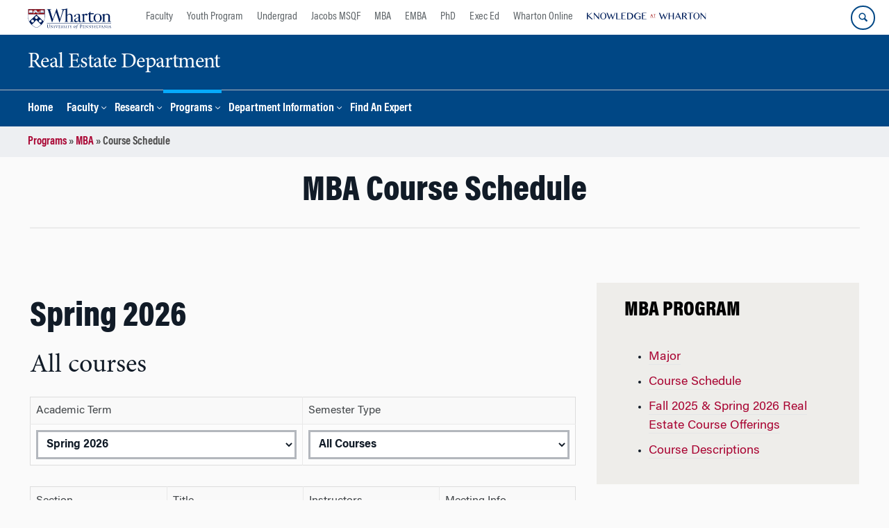

--- FILE ---
content_type: text/html; charset=UTF-8
request_url: https://real-estate.wharton.upenn.edu/programs/mba/course-schedule/
body_size: 13876
content:
<!DOCTYPE html>
<!--[if IE 8 ]>
	<html class="no-js ie8" lang="en-US">
<![endif]-->
<!--[if IE 9 ]>
	<html class="no-js ie9" lang="en-US">
<![endif]-->
<!--[if gt IE 9]><!-->
<html lang="en-US"><!--<![endif]-->
	<head>
		    <!-- Google Tag Manager - The Wharton School-->
    <script>(function(w,d,s,l,i){w[l]=w[l]||[];w[l].push({'gtm.start':
    new Date().getTime(),event:'gtm.js'});var f=d.getElementsByTagName(s)[0],
    j=d.createElement(s),dl=l!='dataLayer'?'&l='+l:'';j.async=true;j.src=
    'https://www.googletagmanager.com/gtm.js?id='+i+dl;f.parentNode.insertBefore(j,f);
    })(window,document,'script','dataLayer','GTM-MZQZFC4');</script>
    <!-- End Google Tag Manager -->
    <!-- Google Tag Manager - Executive Education-->
            		<meta charset="UTF-8">
		<meta http-equiv="X-UA-Compatible" content="IE=edge">
		<meta name="viewport" content="width=device-width, initial-scale=1">
		<link rel="profile" href="http://gmpg.org/xfn/11">
		<link rel="pingback" href="https://real-estate.wharton.upenn.edu/xmlrpc.php">
		<link rel="icon" type="image/x-icon" href="https://real-estate.wharton.upenn.edu/wp-content/plugins/martech-chupacabra/includes/images/favicon.ico" /><link rel="apple-touch-icon" sizes="180x180" href="https://real-estate.wharton.upenn.edu/wp-content/plugins/martech-chupacabra/includes/images/apple-touch-icon.png" /><link rel="mask-icon" color="#004785" href="https://real-estate.wharton.upenn.edu/wp-content/plugins/martech-chupacabra/includes/images/penn-logo-mask.svg" /><script type="text/javascript">window.ajaxurl = "https://real-estate.wharton.upenn.edu/wp-admin/admin-ajax.php"</script>
		<meta name='robots' content='index, follow, max-image-preview:large, max-snippet:-1, max-video-preview:-1' />
	<style>img:is([sizes="auto" i], [sizes^="auto," i]) { contain-intrinsic-size: 3000px 1500px }</style>
	
		
	<!-- This site is optimized with the Yoast SEO Premium plugin v26.0 (Yoast SEO v26.0) - https://yoast.com/wordpress/plugins/seo/ -->
	<title>MBA Course Schedule - Real Estate Department</title>
	<link rel="canonical" href="https://real-estate.wharton.upenn.edu/programs/mba/course-schedule/" />
	<meta property="og:locale" content="en_US" />
	<meta property="og:type" content="article" />
	<meta property="og:title" content="MBA Course Schedule" />
	<meta property="og:url" content="https://real-estate.wharton.upenn.edu/programs/mba/course-schedule/" />
	<meta property="og:site_name" content="Real Estate Department" />
	<meta property="article:modified_time" content="2021-03-01T18:25:12+00:00" />
	<meta property="og:image" content="https://real-estate.wharton.upenn.edu/wp-content/plugins/martech-chupacabra/includes/images/social.png" />
	<meta name="twitter:card" content="summary_large_image" />
	<meta name="twitter:image" content="https://real-estate.wharton.upenn.edu/wp-content/plugins/martech-chupacabra/includes/images/social.png" />
	<script type="application/ld+json" class="yoast-schema-graph">{"@context":"https://schema.org","@graph":[{"@type":"WebPage","@id":"https://real-estate.wharton.upenn.edu/programs/mba/course-schedule/","url":"https://real-estate.wharton.upenn.edu/programs/mba/course-schedule/","name":"MBA Course Schedule - Real Estate Department","isPartOf":{"@id":"https://real-estate.wharton.upenn.edu/#website"},"datePublished":"2015-05-19T18:22:19+00:00","dateModified":"2021-03-01T18:25:12+00:00","breadcrumb":{"@id":"https://real-estate.wharton.upenn.edu/programs/mba/course-schedule/#breadcrumb"},"inLanguage":"en-US","potentialAction":[{"@type":"ReadAction","target":["https://real-estate.wharton.upenn.edu/programs/mba/course-schedule/"]}]},{"@type":"BreadcrumbList","@id":"https://real-estate.wharton.upenn.edu/programs/mba/course-schedule/#breadcrumb","itemListElement":[{"@type":"ListItem","position":1,"name":"Programs","item":"https://real-estate.wharton.upenn.edu/programs/"},{"@type":"ListItem","position":2,"name":"MBA","item":"https://real-estate.wharton.upenn.edu/programs/mba/"},{"@type":"ListItem","position":3,"name":"Course Schedule"}]},{"@type":"WebSite","@id":"https://real-estate.wharton.upenn.edu/#website","url":"https://real-estate.wharton.upenn.edu/","name":"Real Estate Department","description":"A Wharton &quot;Blank Slate&quot;","potentialAction":[{"@type":"SearchAction","target":{"@type":"EntryPoint","urlTemplate":"https://real-estate.wharton.upenn.edu/?s={search_term_string}"},"query-input":{"@type":"PropertyValueSpecification","valueRequired":true,"valueName":"search_term_string"}}],"inLanguage":"en-US"}]}</script>
	<!-- / Yoast SEO Premium plugin. -->


<link rel='dns-prefetch' href='//real-estate.wharton.upenn.edu' />
<link rel="alternate" type="application/rss+xml" title="Real Estate Department &raquo; Feed" href="https://real-estate.wharton.upenn.edu/feed/" />
<link rel="alternate" type="application/rss+xml" title="Real Estate Department &raquo; Comments Feed" href="https://real-estate.wharton.upenn.edu/comments/feed/" />
<script type="text/javascript">
/* <![CDATA[ */
window._wpemojiSettings = {"baseUrl":"https:\/\/s.w.org\/images\/core\/emoji\/16.0.1\/72x72\/","ext":".png","svgUrl":"https:\/\/s.w.org\/images\/core\/emoji\/16.0.1\/svg\/","svgExt":".svg","source":{"concatemoji":"https:\/\/real-estate.wharton.upenn.edu\/wp-includes\/js\/wp-emoji-release.min.js?ver=6.8.3"}};
/*! This file is auto-generated */
!function(s,n){var o,i,e;function c(e){try{var t={supportTests:e,timestamp:(new Date).valueOf()};sessionStorage.setItem(o,JSON.stringify(t))}catch(e){}}function p(e,t,n){e.clearRect(0,0,e.canvas.width,e.canvas.height),e.fillText(t,0,0);var t=new Uint32Array(e.getImageData(0,0,e.canvas.width,e.canvas.height).data),a=(e.clearRect(0,0,e.canvas.width,e.canvas.height),e.fillText(n,0,0),new Uint32Array(e.getImageData(0,0,e.canvas.width,e.canvas.height).data));return t.every(function(e,t){return e===a[t]})}function u(e,t){e.clearRect(0,0,e.canvas.width,e.canvas.height),e.fillText(t,0,0);for(var n=e.getImageData(16,16,1,1),a=0;a<n.data.length;a++)if(0!==n.data[a])return!1;return!0}function f(e,t,n,a){switch(t){case"flag":return n(e,"\ud83c\udff3\ufe0f\u200d\u26a7\ufe0f","\ud83c\udff3\ufe0f\u200b\u26a7\ufe0f")?!1:!n(e,"\ud83c\udde8\ud83c\uddf6","\ud83c\udde8\u200b\ud83c\uddf6")&&!n(e,"\ud83c\udff4\udb40\udc67\udb40\udc62\udb40\udc65\udb40\udc6e\udb40\udc67\udb40\udc7f","\ud83c\udff4\u200b\udb40\udc67\u200b\udb40\udc62\u200b\udb40\udc65\u200b\udb40\udc6e\u200b\udb40\udc67\u200b\udb40\udc7f");case"emoji":return!a(e,"\ud83e\udedf")}return!1}function g(e,t,n,a){var r="undefined"!=typeof WorkerGlobalScope&&self instanceof WorkerGlobalScope?new OffscreenCanvas(300,150):s.createElement("canvas"),o=r.getContext("2d",{willReadFrequently:!0}),i=(o.textBaseline="top",o.font="600 32px Arial",{});return e.forEach(function(e){i[e]=t(o,e,n,a)}),i}function t(e){var t=s.createElement("script");t.src=e,t.defer=!0,s.head.appendChild(t)}"undefined"!=typeof Promise&&(o="wpEmojiSettingsSupports",i=["flag","emoji"],n.supports={everything:!0,everythingExceptFlag:!0},e=new Promise(function(e){s.addEventListener("DOMContentLoaded",e,{once:!0})}),new Promise(function(t){var n=function(){try{var e=JSON.parse(sessionStorage.getItem(o));if("object"==typeof e&&"number"==typeof e.timestamp&&(new Date).valueOf()<e.timestamp+604800&&"object"==typeof e.supportTests)return e.supportTests}catch(e){}return null}();if(!n){if("undefined"!=typeof Worker&&"undefined"!=typeof OffscreenCanvas&&"undefined"!=typeof URL&&URL.createObjectURL&&"undefined"!=typeof Blob)try{var e="postMessage("+g.toString()+"("+[JSON.stringify(i),f.toString(),p.toString(),u.toString()].join(",")+"));",a=new Blob([e],{type:"text/javascript"}),r=new Worker(URL.createObjectURL(a),{name:"wpTestEmojiSupports"});return void(r.onmessage=function(e){c(n=e.data),r.terminate(),t(n)})}catch(e){}c(n=g(i,f,p,u))}t(n)}).then(function(e){for(var t in e)n.supports[t]=e[t],n.supports.everything=n.supports.everything&&n.supports[t],"flag"!==t&&(n.supports.everythingExceptFlag=n.supports.everythingExceptFlag&&n.supports[t]);n.supports.everythingExceptFlag=n.supports.everythingExceptFlag&&!n.supports.flag,n.DOMReady=!1,n.readyCallback=function(){n.DOMReady=!0}}).then(function(){return e}).then(function(){var e;n.supports.everything||(n.readyCallback(),(e=n.source||{}).concatemoji?t(e.concatemoji):e.wpemoji&&e.twemoji&&(t(e.twemoji),t(e.wpemoji)))}))}((window,document),window._wpemojiSettings);
/* ]]> */
</script>
<style id='wp-emoji-styles-inline-css' type='text/css'>

	img.wp-smiley, img.emoji {
		display: inline !important;
		border: none !important;
		box-shadow: none !important;
		height: 1em !important;
		width: 1em !important;
		margin: 0 0.07em !important;
		vertical-align: -0.1em !important;
		background: none !important;
		padding: 0 !important;
	}
</style>
<link rel='stylesheet' id='wp-block-library-css' href='https://real-estate.wharton.upenn.edu/wp-includes/css/dist/block-library/style.min.css?ver=6.8.3' type='text/css' media='all' />
<style id='classic-theme-styles-inline-css' type='text/css'>
/*! This file is auto-generated */
.wp-block-button__link{color:#fff;background-color:#32373c;border-radius:9999px;box-shadow:none;text-decoration:none;padding:calc(.667em + 2px) calc(1.333em + 2px);font-size:1.125em}.wp-block-file__button{background:#32373c;color:#fff;text-decoration:none}
</style>
<style id='global-styles-inline-css' type='text/css'>
:root{--wp--preset--aspect-ratio--square: 1;--wp--preset--aspect-ratio--4-3: 4/3;--wp--preset--aspect-ratio--3-4: 3/4;--wp--preset--aspect-ratio--3-2: 3/2;--wp--preset--aspect-ratio--2-3: 2/3;--wp--preset--aspect-ratio--16-9: 16/9;--wp--preset--aspect-ratio--9-16: 9/16;--wp--preset--color--black: #000000;--wp--preset--color--cyan-bluish-gray: #abb8c3;--wp--preset--color--white: #ffffff;--wp--preset--color--pale-pink: #f78da7;--wp--preset--color--vivid-red: #cf2e2e;--wp--preset--color--luminous-vivid-orange: #ff6900;--wp--preset--color--luminous-vivid-amber: #fcb900;--wp--preset--color--light-green-cyan: #7bdcb5;--wp--preset--color--vivid-green-cyan: #00d084;--wp--preset--color--pale-cyan-blue: #8ed1fc;--wp--preset--color--vivid-cyan-blue: #0693e3;--wp--preset--color--vivid-purple: #9b51e0;--wp--preset--gradient--vivid-cyan-blue-to-vivid-purple: linear-gradient(135deg,rgba(6,147,227,1) 0%,rgb(155,81,224) 100%);--wp--preset--gradient--light-green-cyan-to-vivid-green-cyan: linear-gradient(135deg,rgb(122,220,180) 0%,rgb(0,208,130) 100%);--wp--preset--gradient--luminous-vivid-amber-to-luminous-vivid-orange: linear-gradient(135deg,rgba(252,185,0,1) 0%,rgba(255,105,0,1) 100%);--wp--preset--gradient--luminous-vivid-orange-to-vivid-red: linear-gradient(135deg,rgba(255,105,0,1) 0%,rgb(207,46,46) 100%);--wp--preset--gradient--very-light-gray-to-cyan-bluish-gray: linear-gradient(135deg,rgb(238,238,238) 0%,rgb(169,184,195) 100%);--wp--preset--gradient--cool-to-warm-spectrum: linear-gradient(135deg,rgb(74,234,220) 0%,rgb(151,120,209) 20%,rgb(207,42,186) 40%,rgb(238,44,130) 60%,rgb(251,105,98) 80%,rgb(254,248,76) 100%);--wp--preset--gradient--blush-light-purple: linear-gradient(135deg,rgb(255,206,236) 0%,rgb(152,150,240) 100%);--wp--preset--gradient--blush-bordeaux: linear-gradient(135deg,rgb(254,205,165) 0%,rgb(254,45,45) 50%,rgb(107,0,62) 100%);--wp--preset--gradient--luminous-dusk: linear-gradient(135deg,rgb(255,203,112) 0%,rgb(199,81,192) 50%,rgb(65,88,208) 100%);--wp--preset--gradient--pale-ocean: linear-gradient(135deg,rgb(255,245,203) 0%,rgb(182,227,212) 50%,rgb(51,167,181) 100%);--wp--preset--gradient--electric-grass: linear-gradient(135deg,rgb(202,248,128) 0%,rgb(113,206,126) 100%);--wp--preset--gradient--midnight: linear-gradient(135deg,rgb(2,3,129) 0%,rgb(40,116,252) 100%);--wp--preset--font-size--small: 13px;--wp--preset--font-size--medium: 20px;--wp--preset--font-size--large: 36px;--wp--preset--font-size--x-large: 42px;--wp--preset--spacing--20: 0.44rem;--wp--preset--spacing--30: 0.67rem;--wp--preset--spacing--40: 1rem;--wp--preset--spacing--50: 1.5rem;--wp--preset--spacing--60: 2.25rem;--wp--preset--spacing--70: 3.38rem;--wp--preset--spacing--80: 5.06rem;--wp--preset--shadow--natural: 6px 6px 9px rgba(0, 0, 0, 0.2);--wp--preset--shadow--deep: 12px 12px 50px rgba(0, 0, 0, 0.4);--wp--preset--shadow--sharp: 6px 6px 0px rgba(0, 0, 0, 0.2);--wp--preset--shadow--outlined: 6px 6px 0px -3px rgba(255, 255, 255, 1), 6px 6px rgba(0, 0, 0, 1);--wp--preset--shadow--crisp: 6px 6px 0px rgba(0, 0, 0, 1);}:where(.is-layout-flex){gap: 0.5em;}:where(.is-layout-grid){gap: 0.5em;}body .is-layout-flex{display: flex;}.is-layout-flex{flex-wrap: wrap;align-items: center;}.is-layout-flex > :is(*, div){margin: 0;}body .is-layout-grid{display: grid;}.is-layout-grid > :is(*, div){margin: 0;}:where(.wp-block-columns.is-layout-flex){gap: 2em;}:where(.wp-block-columns.is-layout-grid){gap: 2em;}:where(.wp-block-post-template.is-layout-flex){gap: 1.25em;}:where(.wp-block-post-template.is-layout-grid){gap: 1.25em;}.has-black-color{color: var(--wp--preset--color--black) !important;}.has-cyan-bluish-gray-color{color: var(--wp--preset--color--cyan-bluish-gray) !important;}.has-white-color{color: var(--wp--preset--color--white) !important;}.has-pale-pink-color{color: var(--wp--preset--color--pale-pink) !important;}.has-vivid-red-color{color: var(--wp--preset--color--vivid-red) !important;}.has-luminous-vivid-orange-color{color: var(--wp--preset--color--luminous-vivid-orange) !important;}.has-luminous-vivid-amber-color{color: var(--wp--preset--color--luminous-vivid-amber) !important;}.has-light-green-cyan-color{color: var(--wp--preset--color--light-green-cyan) !important;}.has-vivid-green-cyan-color{color: var(--wp--preset--color--vivid-green-cyan) !important;}.has-pale-cyan-blue-color{color: var(--wp--preset--color--pale-cyan-blue) !important;}.has-vivid-cyan-blue-color{color: var(--wp--preset--color--vivid-cyan-blue) !important;}.has-vivid-purple-color{color: var(--wp--preset--color--vivid-purple) !important;}.has-black-background-color{background-color: var(--wp--preset--color--black) !important;}.has-cyan-bluish-gray-background-color{background-color: var(--wp--preset--color--cyan-bluish-gray) !important;}.has-white-background-color{background-color: var(--wp--preset--color--white) !important;}.has-pale-pink-background-color{background-color: var(--wp--preset--color--pale-pink) !important;}.has-vivid-red-background-color{background-color: var(--wp--preset--color--vivid-red) !important;}.has-luminous-vivid-orange-background-color{background-color: var(--wp--preset--color--luminous-vivid-orange) !important;}.has-luminous-vivid-amber-background-color{background-color: var(--wp--preset--color--luminous-vivid-amber) !important;}.has-light-green-cyan-background-color{background-color: var(--wp--preset--color--light-green-cyan) !important;}.has-vivid-green-cyan-background-color{background-color: var(--wp--preset--color--vivid-green-cyan) !important;}.has-pale-cyan-blue-background-color{background-color: var(--wp--preset--color--pale-cyan-blue) !important;}.has-vivid-cyan-blue-background-color{background-color: var(--wp--preset--color--vivid-cyan-blue) !important;}.has-vivid-purple-background-color{background-color: var(--wp--preset--color--vivid-purple) !important;}.has-black-border-color{border-color: var(--wp--preset--color--black) !important;}.has-cyan-bluish-gray-border-color{border-color: var(--wp--preset--color--cyan-bluish-gray) !important;}.has-white-border-color{border-color: var(--wp--preset--color--white) !important;}.has-pale-pink-border-color{border-color: var(--wp--preset--color--pale-pink) !important;}.has-vivid-red-border-color{border-color: var(--wp--preset--color--vivid-red) !important;}.has-luminous-vivid-orange-border-color{border-color: var(--wp--preset--color--luminous-vivid-orange) !important;}.has-luminous-vivid-amber-border-color{border-color: var(--wp--preset--color--luminous-vivid-amber) !important;}.has-light-green-cyan-border-color{border-color: var(--wp--preset--color--light-green-cyan) !important;}.has-vivid-green-cyan-border-color{border-color: var(--wp--preset--color--vivid-green-cyan) !important;}.has-pale-cyan-blue-border-color{border-color: var(--wp--preset--color--pale-cyan-blue) !important;}.has-vivid-cyan-blue-border-color{border-color: var(--wp--preset--color--vivid-cyan-blue) !important;}.has-vivid-purple-border-color{border-color: var(--wp--preset--color--vivid-purple) !important;}.has-vivid-cyan-blue-to-vivid-purple-gradient-background{background: var(--wp--preset--gradient--vivid-cyan-blue-to-vivid-purple) !important;}.has-light-green-cyan-to-vivid-green-cyan-gradient-background{background: var(--wp--preset--gradient--light-green-cyan-to-vivid-green-cyan) !important;}.has-luminous-vivid-amber-to-luminous-vivid-orange-gradient-background{background: var(--wp--preset--gradient--luminous-vivid-amber-to-luminous-vivid-orange) !important;}.has-luminous-vivid-orange-to-vivid-red-gradient-background{background: var(--wp--preset--gradient--luminous-vivid-orange-to-vivid-red) !important;}.has-very-light-gray-to-cyan-bluish-gray-gradient-background{background: var(--wp--preset--gradient--very-light-gray-to-cyan-bluish-gray) !important;}.has-cool-to-warm-spectrum-gradient-background{background: var(--wp--preset--gradient--cool-to-warm-spectrum) !important;}.has-blush-light-purple-gradient-background{background: var(--wp--preset--gradient--blush-light-purple) !important;}.has-blush-bordeaux-gradient-background{background: var(--wp--preset--gradient--blush-bordeaux) !important;}.has-luminous-dusk-gradient-background{background: var(--wp--preset--gradient--luminous-dusk) !important;}.has-pale-ocean-gradient-background{background: var(--wp--preset--gradient--pale-ocean) !important;}.has-electric-grass-gradient-background{background: var(--wp--preset--gradient--electric-grass) !important;}.has-midnight-gradient-background{background: var(--wp--preset--gradient--midnight) !important;}.has-small-font-size{font-size: var(--wp--preset--font-size--small) !important;}.has-medium-font-size{font-size: var(--wp--preset--font-size--medium) !important;}.has-large-font-size{font-size: var(--wp--preset--font-size--large) !important;}.has-x-large-font-size{font-size: var(--wp--preset--font-size--x-large) !important;}
:where(.wp-block-post-template.is-layout-flex){gap: 1.25em;}:where(.wp-block-post-template.is-layout-grid){gap: 1.25em;}
:where(.wp-block-columns.is-layout-flex){gap: 2em;}:where(.wp-block-columns.is-layout-grid){gap: 2em;}
:root :where(.wp-block-pullquote){font-size: 1.5em;line-height: 1.6;}
</style>
<link rel='stylesheet' id='wpa-css-css' href='https://real-estate.wharton.upenn.edu/wp-content/plugins/honeypot/includes/css/wpa.css?ver=2.2.10' type='text/css' media='all' />
<link rel='stylesheet' id='responsive-mobile-style-css' href='https://real-estate.wharton.upenn.edu/wp-content/themes/responsive-mobile/css/style.css?ver=0.0.10' type='text/css' media='all' />
<link rel='stylesheet' id='vc_plugin_table_style_css-css' href='https://real-estate.wharton.upenn.edu/wp-content/plugins/easy-tables-vc/assets/css/style.min.css?ver=2.2.0' type='text/css' media='all' />
<link rel='stylesheet' id='vc_plugin_themes_css-css' href='https://real-estate.wharton.upenn.edu/wp-content/plugins/easy-tables-vc/assets/css/themes.min.css?ver=2.2.0' type='text/css' media='all' />
<link rel='stylesheet' id='js_composer_front-css' href='https://real-estate.wharton.upenn.edu/wp-content/plugins/js_composer/assets/css/js_composer.min.css?ver=8.7.1' type='text/css' media='all' />
<link rel='stylesheet' id='js_composer_custom_css-css' href='//real-estate.wharton.upenn.edu/wp-content/uploads/js_composer/custom.css?ver=8.7.1' type='text/css' media='all' />
<link rel='stylesheet' id='martech-chupacabra-style-css' href='https://real-estate.wharton.upenn.edu/wp-content/plugins/martech-chupacabra/includes/css/style-v2.css?ver=3.49.4' type='text/css' media='all' />
<link rel='stylesheet' id='martech-chupacabra-style-v3-css' href='https://real-estate.wharton.upenn.edu/wp-content/plugins/martech-chupacabra/includes/css/style.css?ver=3.49.4' type='text/css' media='all' />
<link rel='stylesheet' id='martech-chupacabra-style-print-css' href='https://real-estate.wharton.upenn.edu/wp-content/plugins/martech-chupacabra/includes/css/print.css?ver=3.49.4' type='text/css' media='print' />
<link rel='stylesheet' id='responsive-mobile-child-style-css' href='https://real-estate.wharton.upenn.edu/wp-content/themes/Chupe2-0-child/style.css?ver=1.0' type='text/css' media='all' />
<link rel='stylesheet' id='wdp_styles-css' href='https://real-estate.wharton.upenn.edu/wp-content/plugins/wharton-department-platform/includes/css/style.css?ver=1.8.4' type='text/css' media='all' />
<link rel='stylesheet' id='wdp_jsgrid-css' href='https://real-estate.wharton.upenn.edu/wp-content/plugins/wharton-department-platform/includes/css/jsgrid.min.css?ver=1.5.2' type='text/css' media='all' />
<link rel='stylesheet' id='wdp_jsgrid_theme-css' href='https://real-estate.wharton.upenn.edu/wp-content/plugins/wharton-department-platform/includes/css/jsgrid-theme.min.css?ver=1.5.2' type='text/css' media='all' />
<link rel='stylesheet' id='bsf-Defaults-css' href='https://real-estate.wharton.upenn.edu/wp-content/uploads/smile_fonts/Defaults/Defaults.css?ver=3.21.1' type='text/css' media='all' />
<script type="text/javascript" src="https://real-estate.wharton.upenn.edu/wp-includes/js/jquery/jquery.min.js?ver=3.7.1" id="jquery-core-js"></script>
<script type="text/javascript" src="https://real-estate.wharton.upenn.edu/wp-includes/js/jquery/jquery-migrate.min.js?ver=3.4.1" id="jquery-migrate-js"></script>
<script type="text/javascript" src="https://real-estate.wharton.upenn.edu/wp-content/plugins/martech-chupacabra/includes/lib/fast-average-color/browser.min.js?ver=3.49.4" id="fac-js-js"></script>
<script></script><link rel="https://api.w.org/" href="https://real-estate.wharton.upenn.edu/wp-json/" /><link rel="alternate" title="JSON" type="application/json" href="https://real-estate.wharton.upenn.edu/wp-json/wp/v2/pages/248" /><link rel="EditURI" type="application/rsd+xml" title="RSD" href="https://real-estate.wharton.upenn.edu/xmlrpc.php?rsd" />
<meta name="generator" content="WordPress 6.8.3" />
<link rel='shortlink' href='https://real-estate.wharton.upenn.edu/?p=248' />
<link rel="alternate" title="oEmbed (JSON)" type="application/json+oembed" href="https://real-estate.wharton.upenn.edu/wp-json/oembed/1.0/embed?url=https%3A%2F%2Freal-estate.wharton.upenn.edu%2Fprograms%2Fmba%2Fcourse-schedule%2F" />
<link rel="alternate" title="oEmbed (XML)" type="text/xml+oembed" href="https://real-estate.wharton.upenn.edu/wp-json/oembed/1.0/embed?url=https%3A%2F%2Freal-estate.wharton.upenn.edu%2Fprograms%2Fmba%2Fcourse-schedule%2F&#038;format=xml" />
<meta name="martech:page-title" content="MBA Course Schedule"><meta name="martech:site-title" content="Real Estate Department"><meta name="martech:site-pname" content="wharton-realestate"><meta name="martech:site-penv" content="live"><meta name="martech:site-hostname" content="real-estate.wharton.upenn.edu"><meta name="martech:archive" content="false"><meta name="martech:home" content="false"><meta name="martech:content-type" content="page"><meta name="martech:tag" content=""><meta name="martech:category" content=""><meta name="martech:thumbnail" content="https://real-estate.wharton.upenn.edu/wp-content/plugins/martech-chupacabra/includes/images/social.png">
        <script type="text/javascript">
            var jQueryMigrateHelperHasSentDowngrade = false;

			window.onerror = function( msg, url, line, col, error ) {
				// Break out early, do not processing if a downgrade reqeust was already sent.
				if ( jQueryMigrateHelperHasSentDowngrade ) {
					return true;
                }

				var xhr = new XMLHttpRequest();
				var nonce = '5716092ddb';
				var jQueryFunctions = [
					'andSelf',
					'browser',
					'live',
					'boxModel',
					'support.boxModel',
					'size',
					'swap',
					'clean',
					'sub',
                ];
				var match_pattern = /\)\.(.+?) is not a function/;
                var erroredFunction = msg.match( match_pattern );

                // If there was no matching functions, do not try to downgrade.
                if ( typeof erroredFunction !== 'object' || typeof erroredFunction[1] === "undefined" || -1 === jQueryFunctions.indexOf( erroredFunction[1] ) ) {
                    return true;
                }

                // Set that we've now attempted a downgrade request.
                jQueryMigrateHelperHasSentDowngrade = true;

				xhr.open( 'POST', 'https://real-estate.wharton.upenn.edu/wp-admin/admin-ajax.php' );
				xhr.setRequestHeader( 'Content-Type', 'application/x-www-form-urlencoded' );
				xhr.onload = function () {
					var response,
                        reload = false;

					if ( 200 === xhr.status ) {
                        try {
                        	response = JSON.parse( xhr.response );

                        	reload = response.data.reload;
                        } catch ( e ) {
                        	reload = false;
                        }
                    }

					// Automatically reload the page if a deprecation caused an automatic downgrade, ensure visitors get the best possible experience.
					if ( reload ) {
						location.reload();
                    }
				};

				xhr.send( encodeURI( 'action=jquery-migrate-downgrade-version&_wpnonce=' + nonce ) );

				// Suppress error alerts in older browsers
				return true;
			}
        </script>

		<meta name="martech:intranet" content="false"><meta name="generator" content="Powered by WPBakery Page Builder - drag and drop page builder for WordPress."/>
<noscript><style> .wpb_animate_when_almost_visible { opacity: 1; }</style></noscript>	</head>

<body class="wp-singular page-template-default page page-id-248 page-child parent-pageid-156 wp-theme-responsive-mobile wp-child-theme-Chupe2-0-child default-site-header wharton-realestate martech-menu--dropdown-click group-blog full-window-home-page-header wpb-js-composer js-comp-ver-8.7.1 vc_responsive wharton-cms" itemscope="itemscope" itemtype="http://schema.org/WebPage">
    <!-- Google Tag Manager (noscript) The Wharton School-->
    <noscript><iframe src="https://www.googletagmanager.com/ns.html?id=GTM-MZQZFC4" height="0" width="0" style="display:none;visibility:hidden"></iframe></noscript>
    <!-- End Google Tag Manager (noscript) -->
                <div id="container" class="site">
	<nav id="jump-links" aria-label="Jump links">
		<a class="skip-link screen-reader-text" href="#main">Skip to content</a>
		<a class="skip-link screen-reader-text" href="#main-navigation">Skip to main menu</a>
	</nav>
	<header id="header" class="container-full-width site-header" role="banner" itemscope="itemscope" itemtype="http://schema.org/WPHeader">
		<div id="top-menu-container" class="group header--container">
			<a href="https://www.wharton.upenn.edu" class="global-brand" title="Wharton Home"><img src="https://real-estate.wharton.upenn.edu/wp-content/plugins/martech-chupacabra/includes/images/wharton-logo.svg" alt="Wharton" class="screen"/><img class="print"  style="display:none;" alt="Logo for The Wharton School" src="https://real-estate.wharton.upenn.edu/wp-content/plugins/martech-chupacabra/includes/images/Wharton-Logo-RGB.png" /></a>	<ul class="global-nav">
				<li class="martech-nav-faculty-and-research"><a href="https://www.wharton.upenn.edu/faculty-research-publications/">Faculty</a></li>
				<li class="martech-nav-youth-program"><a href="https://globalyouth.wharton.upenn.edu">Youth Program</a></li>
				<li class="martech-nav-undergrad"><a href="https://undergrad.wharton.upenn.edu">Undergrad</a></li>
				<li class="martech-nav-msqf"><a href="https://jacobs-msqf.wharton.upenn.edu">Jacobs MSQF</a></li>
				<li class="martech-nav-mba"><a href="https://mba.wharton.upenn.edu">MBA</a></li>
				<li class="martech-nav-emba"><a href="https://executivemba.wharton.upenn.edu">EMBA</a></li>
				<li class="martech-nav-phd"><a href="https://doctoral.wharton.upenn.edu">PhD</a></li>
				<li class="martech-nav-executive-education"><a href="https://executiveeducation.wharton.upenn.edu">Exec Ed</a></li>
				<li class="martech-nav-wharton-online"><a href="https://online.wharton.upenn.edu">Wharton Online</a></li>
				<li class="martech-nav-kw"><a href="https://knowledge.wharton.upenn.edu"><img src="https://real-estate.wharton.upenn.edu/wp-content/plugins/martech-chupacabra/includes/images/kw-logo.svg" alt="Knowledge at Wharton" class="kw-header-logo"/></a></li>
			</ul>        <a href="/search/" class="search-button search--closed">
        <span class="accessible-label">Search Wharton</span>
    </a>
    <button id="mobile-nav-button" aria-label="Mobile menu toggle">
        <span class="accessible-label">Mobile menu toggle</span>
    </button>
		</div>
		<div class="main-navigation header--container main-navigation--dropdown-click">
			<div class="header-row">
				<div id="martech-site-branding">
					<div class="martech-site-branding-container group">
						    <div id="department" class="department department--text">
    	<div class="department-inner">
	        <a class="dept-container" title="Real Estate Department" href="https://real-estate.wharton.upenn.edu/">
					            <div class="brand-text brand-text--desktop"  height="53">Real Estate Department</div>
	        </a>
	    </div>
    </div>
    											</div>
				</div>
				<!-- main menu -->
				<div id="main-menu-container" class="container-full-width">
					<nav id="main-navigation" class="site-navigation" itemscope="itemscope" itemtype="http://schema.org/SiteNavigationElement" aria-label="Primary navigation links">
						<div id="mobile-current-item">Menu</div>
												<div class="main-nav group"><ul id="menu-header-navigation" class="menu-header-navigation"><li id="menu-item-299" class="menu-item menu-item-type-post_type menu-item-object-page menu-item-home menu-item-299"><a href="https://real-estate.wharton.upenn.edu/">Home</a></li>
<li id="menu-item-166" class="menu-item menu-item-type-post_type menu-item-object-page menu-item-has-children menu-item-166"><a href="https://real-estate.wharton.upenn.edu/faculty/">Faculty</a>
<ul class="sub-menu">
	<li id="menu-item-169" class="menu-item menu-item-type-post_type menu-item-object-page menu-item-169"><a href="https://real-estate.wharton.upenn.edu/faculty/faculty-list/">Faculty List</a></li>
	<li id="menu-item-167" class="menu-item menu-item-type-post_type menu-item-object-page menu-item-167"><a href="https://real-estate.wharton.upenn.edu/faculty/faculty-awards/">Faculty Awards</a></li>
	<li id="menu-item-265" class="menu-item menu-item-type-post_type menu-item-object-page menu-item-265"><a href="https://real-estate.wharton.upenn.edu/?page_id=214">Faculty Positions</a></li>
	<li id="menu-item-168" class="menu-item menu-item-type-post_type menu-item-object-page menu-item-168"><a href="https://real-estate.wharton.upenn.edu/faculty/faculty-in-the-news/">Faculty in the News</a></li>
</ul>
</li>
<li id="menu-item-345" class="menu-item menu-item-type-post_type menu-item-object-page menu-item-has-children menu-item-345"><a href="https://real-estate.wharton.upenn.edu/research-listing/">Research</a>
<ul class="sub-menu">
	<li id="menu-item-298" class="menu-item menu-item-type-post_type menu-item-object-page menu-item-298"><a href="https://real-estate.wharton.upenn.edu/research-listing/">Research Papers / Publications</a></li>
	<li id="menu-item-266" class="menu-item menu-item-type-post_type menu-item-object-page menu-item-266"><a href="https://real-estate.wharton.upenn.edu/research-centers/">Research Centers</a></li>
	<li id="menu-item-815" class="menu-item menu-item-type-post_type menu-item-object-page menu-item-815"><a href="https://real-estate.wharton.upenn.edu/real-estate-workshop/">Urban and Real Estate Seminar</a></li>
	<li id="menu-item-267" class="menu-item menu-item-type-custom menu-item-object-custom menu-item-267"><a href="https://bepp.wharton.upenn.edu/research/seminars-conferences/">Applied Economics Workshop</a></li>
</ul>
</li>
<li id="menu-item-297" class="menu-item menu-item-type-post_type menu-item-object-page current-page-ancestor current-menu-ancestor current_page_ancestor menu-item-has-children menu-item-297"><a href="https://real-estate.wharton.upenn.edu/programs/">Programs</a>
<ul class="sub-menu">
	<li id="menu-item-178" class="menu-item menu-item-type-post_type menu-item-object-page menu-item-has-children menu-item-178"><a href="https://real-estate.wharton.upenn.edu/programs/undergraduate/">Undergraduate Program</a>
	<ul class="sub-menu">
		<li id="menu-item-271" class="menu-item menu-item-type-post_type menu-item-object-page menu-item-271"><a href="https://real-estate.wharton.upenn.edu/programs/undergraduate/course-schedule/">Course Schedule</a></li>
		<li id="menu-item-269" class="menu-item menu-item-type-post_type menu-item-object-page menu-item-269"><a href="https://real-estate.wharton.upenn.edu/programs/undergraduate/undergraduate-concentration/">Concentration</a></li>
		<li id="menu-item-270" class="menu-item menu-item-type-post_type menu-item-object-page menu-item-270"><a href="https://real-estate.wharton.upenn.edu/programs/undergraduate/course-descriptions/">Course Descriptions</a></li>
	</ul>
</li>
	<li id="menu-item-171" class="menu-item menu-item-type-post_type menu-item-object-page current-page-ancestor current-menu-ancestor current-menu-parent current-page-parent current_page_parent current_page_ancestor menu-item-has-children menu-item-171"><a href="https://real-estate.wharton.upenn.edu/programs/mba/">MBA</a>
	<ul class="sub-menu">
		<li id="menu-item-276" class="menu-item menu-item-type-post_type menu-item-object-page current-menu-item page_item page-item-248 current_page_item menu-item-276"><a href="https://real-estate.wharton.upenn.edu/programs/mba/course-schedule/" aria-current="page">Course Schedule</a></li>
		<li id="menu-item-275" class="menu-item menu-item-type-post_type menu-item-object-page menu-item-275"><a href="https://real-estate.wharton.upenn.edu/programs/mba/course-descriptions/">Course Descriptions</a></li>
		<li id="menu-item-274" class="menu-item menu-item-type-post_type menu-item-object-page menu-item-274"><a href="https://real-estate.wharton.upenn.edu/programs/mba/major/">Major</a></li>
	</ul>
</li>
	<li id="menu-item-521" class="menu-item menu-item-type-post_type menu-item-object-page menu-item-has-children menu-item-521"><a href="https://real-estate.wharton.upenn.edu/programs/phd/">PhD</a>
	<ul class="sub-menu">
		<li id="menu-item-285" class="menu-item menu-item-type-custom menu-item-object-custom menu-item-285"><a href="http://doctoral.wharton.upenn.edu/programs-of-study/applied-economics/">Applied Economics Program</a></li>
		<li id="menu-item-286" class="menu-item menu-item-type-custom menu-item-object-custom menu-item-286"><a href="https://bepp.wharton.upenn.edu/programs/applied-economics-job-market-candidates/">Applied Economics Job Market Candidates</a></li>
		<li id="menu-item-282" class="menu-item menu-item-type-post_type menu-item-object-page menu-item-282"><a href="https://real-estate.wharton.upenn.edu/programs/phd/course-schedule/">Real Estate Course Schedule</a></li>
		<li id="menu-item-284" class="menu-item menu-item-type-post_type menu-item-object-page menu-item-284"><a href="https://real-estate.wharton.upenn.edu/programs/phd/course-descriptions/">Real Estate Course Descriptions</a></li>
	</ul>
</li>
	<li id="menu-item-287" class="menu-item menu-item-type-post_type menu-item-object-page menu-item-has-children menu-item-287"><a href="https://real-estate.wharton.upenn.edu/programs/student-opportunities/">Student Opportunities</a>
	<ul class="sub-menu">
		<li id="menu-item-581" class="menu-item menu-item-type-post_type menu-item-object-page menu-item-581"><a href="https://real-estate.wharton.upenn.edu/programs/student-opportunities/sam-zell-lecture/">Sam Zell Lecture</a></li>
		<li id="menu-item-583" class="menu-item menu-item-type-post_type menu-item-object-page menu-item-583"><a href="https://real-estate.wharton.upenn.edu/programs/student-opportunities/ballard-executive-visitors-series/">Ballard Executive Visitors Series</a></li>
		<li id="menu-item-585" class="menu-item menu-item-type-post_type menu-item-object-page menu-item-585"><a href="https://real-estate.wharton.upenn.edu/programs/student-opportunities/student-employment/">Student Employment</a></li>
	</ul>
</li>
	<li id="menu-item-532" class="menu-item menu-item-type-custom menu-item-object-custom menu-item-532"><a href="http://executiveeducation.wharton.upenn.edu/">Executive Education</a></li>
</ul>
</li>
<li id="menu-item-164" class="menu-item menu-item-type-post_type menu-item-object-page menu-item-has-children menu-item-164"><a href="https://real-estate.wharton.upenn.edu/department-information/">Department Information</a>
<ul class="sub-menu">
	<li id="menu-item-177" class="menu-item menu-item-type-post_type menu-item-object-page menu-item-177"><a href="https://real-estate.wharton.upenn.edu/department-information/staff/">Advisors and Staff</a></li>
	<li id="menu-item-163" class="menu-item menu-item-type-post_type menu-item-object-page menu-item-163"><a href="https://real-estate.wharton.upenn.edu/department-information/contact-us/">Contact Us</a></li>
	<li id="menu-item-165" class="menu-item menu-item-type-post_type menu-item-object-page menu-item-165"><a href="https://real-estate.wharton.upenn.edu/department-information/directions/">Directions</a></li>
</ul>
</li>
<li id="menu-item-327" class="menu-item menu-item-type-post_type menu-item-object-page menu-item-327"><a href="https://real-estate.wharton.upenn.edu/find-an-expert/">Find An Expert</a></li>
</ul></div>					</nav><!-- #site-navigation -->
									</div><!-- #main-menu-container -->
				<div id="sub-menu-container" class="container-full-width">
					<div id="sub-menu" class="container">
						<nav id="sub-navigation" class="site-navigation" itemscope="itemscope" itemtype="http://schema.org/SiteNavigationElement" aria-label="Secondary navigation links">
												</nav><!-- #site-navigation -->
					</div><!-- #sub-menu -->
				</div><!-- #sub-menu-container -->
			</div>
		</div>

			</header><!-- #header -->


<div id="breadcrumbs" role="navigation" aria-label="Breadcrumbs"><div class="breadcrumbs--inner"><span><span><a href="https://real-estate.wharton.upenn.edu/programs/">Programs</a></span> &raquo; <span><a href="https://real-estate.wharton.upenn.edu/programs/mba/">MBA</a></span> &raquo; <span class="breadcrumb_last" aria-current="page">Course Schedule</span></span></div></div>	<div id="wrapper" class="site-content container-full-width">
<!-- full-window-home-page.php -->
	<div id="content-full" class="content-area grid col-940">
		<main id="main" class="site-main full-width" role="main">

			
				
								
					
<article id="post-248" class="post-248 page type-page status-publish hentry">
		            <header class="entry-header">
            <h1 class="entry-title post-title">MBA Course Schedule</h1>        </header><!-- .entry-header -->
    

	<div class="post-entry">
		<div class="wpb-content-wrapper"><div class="vc_row wpb_row vc_row-fluid None" style="None"><div class="wpb_column vc_column_container vc_col-sm-12"><div class="vc_column-inner"><div class="wpb_wrapper"><div class="vc_separator wpb_content_element vc_separator_align_center vc_sep_width_100 vc_sep_border_width_2 vc_sep_pos_align_center vc_separator_no_text vc_sep_color_grey wpb_content_element  wpb_content_element" ><span class="vc_sep_holder vc_sep_holder_l"><span class="vc_sep_line"></span></span><span class="vc_sep_holder vc_sep_holder_r"><span class="vc_sep_line"></span></span>
</div></div></div></div></div><div class="vc_row wpb_row vc_row-fluid None" style="None"><div class="wpb_column vc_column_container vc_col-sm-8"><div class="vc_column-inner"><div class="wpb_wrapper"><div id="wfpCourseGrid" data-term="202610"><h1 class="courseGrid_term">Spring 2026</h1><h2 class="courseGrid_title">All courses</h2><div class="wfpCourseGrid-controls"><table class="jsgrid-table"><tbody><tr class="jsgrid-header-row"><th class="jsgrid-header-cell">Academic Term</th><th class="jsgrid-header-cell">Semester Type</th></tr><tr class="jsgrid-filter-row"><td class="jsgrid-cell"><select id="courseGrid_terms"><option value="202630">Fall 2026</option><option value="202620">Summer 2026</option><option value="202610" selected='selected'>Spring 2026</option><td class="jsgrid-cell"><select id="courseGrid_views"><option value="">All Courses</option><option value="full">Full Semester Courses</option><option value="mini">Part Semester Courses</option></select></td></tr></tbody></table></div></div><script type="text/javascript">
	jQuery(function () {
		jQuery(document).ready(function () {
			jQuery("#wfpCourseGrid").wispGrid({
				department: "dept-real-estate",
				endpoint: "https://faculty.wharton.upenn.edu/wp-json/wfp/v1/sections/",
				term: "202610",
				program: "wm"
			});
		});
	});
</script>
	<div class="wpb_text_column wpb_content_element" >
		<div class="wpb_wrapper">
			
		</div>
	</div>
</div></div></div><div class="wpb_column vc_column_container vc_col-sm-4"><div class="vc_column-inner"><div class="wpb_wrapper"><div class="templatera_shortcode"><style type="text/css" data-type="vc_shortcodes-custom-css">.vc_custom_1479418432040{padding: 25px !important;background-color: #eeedea !important;}</style><div class="vc_row wpb_row vc_row-fluid vc_custom_1479418432040 None vc_row-has-fill" style="None"><div class="wpb_column vc_column_container vc_col-sm-12"><div class="vc_column-inner"><div class="wpb_wrapper">
	<div class="wpb_text_column wpb_content_element" >
		<div class="wpb_wrapper">
			<h3><span style="color: #000000;"><a style="color: #000000;" href="https://real-estate.wharton.upenn.edu/programs/mba/">MBA PROGRAM</a></span></h3>
<ul class="bullet-list">
<li id="navConcentration" class="first"><a href="https://real-estate.wharton.upenn.edu/programs/mba/major/">Major</a></li>
<li id="navCourseSchedule"><a href="https://real-estate.wharton.upenn.edu/programs/mba/course-schedule/">Course Schedule</a></li>
<li><a href="https://real-estate.wharton.upenn.edu/wp-content/uploads/2025/03/Fall-2025-Spring-2026-Real-Estate-Course-Offerings.pdf">Fall 2025 &amp; Spring 2026 Real Estate Course Offerings</a></li>
<li class="last"><a href="https://real-estate.wharton.upenn.edu/programs/mba/course-descriptions/">Course Descriptions</a></li>
</ul>

		</div>
	</div>
</div></div></div></div></div></div></div></div></div>
</div>			</div><!-- .post-entry -->
	</article><!-- #post-## -->

				
					</main><!-- #main -->
		<div class="sidebar sidebar--expanded sidebar--flyout">
	<div class="sidebar-inner sidebar-inner--menu">
		<aside>
			<div class="menu-header-navigation-container"><ul id="menu-header-navigation-1" class="leftNav menu-sidebar-navigation"><li class="menu-item menu-item-type-post_type menu-item-object-page menu-item-has-children menu-item-178"><a href="https://real-estate.wharton.upenn.edu/programs/undergraduate/">Undergraduate Program</a>
<ul class="sub-menu">
	<li class="menu-item menu-item-type-post_type menu-item-object-page menu-item-271"><a href="https://real-estate.wharton.upenn.edu/programs/undergraduate/course-schedule/">Course Schedule</a></li>
	<li class="menu-item menu-item-type-post_type menu-item-object-page menu-item-269"><a href="https://real-estate.wharton.upenn.edu/programs/undergraduate/undergraduate-concentration/">Concentration</a></li>
	<li class="menu-item menu-item-type-post_type menu-item-object-page menu-item-270"><a href="https://real-estate.wharton.upenn.edu/programs/undergraduate/course-descriptions/">Course Descriptions</a></li>
</ul>
</li>
<li class="menu-item menu-item-type-post_type menu-item-object-page current-page-ancestor current-menu-ancestor current-menu-parent current-page-parent current_page_parent current_page_ancestor menu-item-has-children menu-item-171"><a href="https://real-estate.wharton.upenn.edu/programs/mba/">MBA</a>
<ul class="sub-menu">
	<li class="menu-item menu-item-type-post_type menu-item-object-page current-menu-item page_item page-item-248 current_page_item menu-item-276"><a href="https://real-estate.wharton.upenn.edu/programs/mba/course-schedule/" aria-current="page">Course Schedule</a></li>
	<li class="menu-item menu-item-type-post_type menu-item-object-page menu-item-275"><a href="https://real-estate.wharton.upenn.edu/programs/mba/course-descriptions/">Course Descriptions</a></li>
	<li class="menu-item menu-item-type-post_type menu-item-object-page menu-item-274"><a href="https://real-estate.wharton.upenn.edu/programs/mba/major/">Major</a></li>
</ul>
</li>
<li class="menu-item menu-item-type-post_type menu-item-object-page menu-item-has-children menu-item-521"><a href="https://real-estate.wharton.upenn.edu/programs/phd/">PhD</a>
<ul class="sub-menu">
	<li class="menu-item menu-item-type-custom menu-item-object-custom menu-item-285"><a href="http://doctoral.wharton.upenn.edu/programs-of-study/applied-economics/">Applied Economics Program</a></li>
	<li class="menu-item menu-item-type-custom menu-item-object-custom menu-item-286"><a href="https://bepp.wharton.upenn.edu/programs/applied-economics-job-market-candidates/">Applied Economics Job Market Candidates</a></li>
	<li class="menu-item menu-item-type-post_type menu-item-object-page menu-item-282"><a href="https://real-estate.wharton.upenn.edu/programs/phd/course-schedule/">Real Estate Course Schedule</a></li>
	<li class="menu-item menu-item-type-post_type menu-item-object-page menu-item-284"><a href="https://real-estate.wharton.upenn.edu/programs/phd/course-descriptions/">Real Estate Course Descriptions</a></li>
</ul>
</li>
<li class="menu-item menu-item-type-post_type menu-item-object-page menu-item-has-children menu-item-287"><a href="https://real-estate.wharton.upenn.edu/programs/student-opportunities/">Student Opportunities</a>
<ul class="sub-menu">
	<li class="menu-item menu-item-type-post_type menu-item-object-page menu-item-581"><a href="https://real-estate.wharton.upenn.edu/programs/student-opportunities/sam-zell-lecture/">Sam Zell Lecture</a></li>
	<li class="menu-item menu-item-type-post_type menu-item-object-page menu-item-583"><a href="https://real-estate.wharton.upenn.edu/programs/student-opportunities/ballard-executive-visitors-series/">Ballard Executive Visitors Series</a></li>
	<li class="menu-item menu-item-type-post_type menu-item-object-page menu-item-585"><a href="https://real-estate.wharton.upenn.edu/programs/student-opportunities/student-employment/">Student Employment</a></li>
</ul>
</li>
<li class="menu-item menu-item-type-custom menu-item-object-custom menu-item-532"><a href="http://executiveeducation.wharton.upenn.edu/">Executive Education</a></li>
</ul></div>		</aside>
	</div>
	<div id="widgets" class="widget-area sidebar-inner sidebar-inner--widgets"  role="complementary" itemscope="itemscope" itemtype="http://schema.org/WPSideBar">

					</div><!-- end of #widgets -->
</div>
	</div><!-- #content-full -->


		<a data-scroll href="#header" title="Scroll to top link." id="scrollTop" class="martech-scroll-top">
			<i class="icon-arrow-up2"></i>
			<span>Back To Top</span>
		</a>
		</div><!-- end of #wrapper -->
</div><!-- end of #container -->

<footer id="footer" class="site-footer" role="contentinfo" itemscope="itemscope" itemtype="https://schema.org/WPFooter">
	<div id="martech-footer-wrapper" class="wrapper footer-row">
		<div class="footer-primary"> 		<a href="#" title="Additional Links" class="footer-primary-toggle">Additional Links <i class="icon-arrow-down3"></i></a>
				<nav class="masonry additional-links" aria-label="Footer navigation links">
						<ul class="footer-menu masonry-brick">
				<div class="list-title">Real Estate Department</div>				<div class="menu-header-navigation-container"><ul id="menu-header-navigation" class="masonry-menu"><li id="menu-item-299" class="menu-item menu-item-type-post_type menu-item-object-page menu-item-home menu-item-299"><a href="https://real-estate.wharton.upenn.edu/">Home</a></li>
<li id="menu-item-166" class="menu-item menu-item-type-post_type menu-item-object-page menu-item-166"><a href="https://real-estate.wharton.upenn.edu/faculty/">Faculty</a></li>
<li id="menu-item-345" class="menu-item menu-item-type-post_type menu-item-object-page menu-item-345"><a href="https://real-estate.wharton.upenn.edu/research-listing/">Research</a></li>
<li id="menu-item-297" class="menu-item menu-item-type-post_type menu-item-object-page menu-item-297"><a href="https://real-estate.wharton.upenn.edu/programs/">Programs</a></li>
<li id="menu-item-164" class="menu-item menu-item-type-post_type menu-item-object-page menu-item-164"><a href="https://real-estate.wharton.upenn.edu/department-information/">Department Information</a></li>
<li id="menu-item-327" class="menu-item menu-item-type-post_type menu-item-object-page menu-item-327"><a href="https://real-estate.wharton.upenn.edu/find-an-expert/">Find An Expert</a></li>
</ul></div>
			</ul>
									<ul class="footer-menu masonry-brick grid-sizer">
				<li class="list-title">Programs</li>
				<li><a href="https://undergrad.wharton.upenn.edu/">Undergraduate</a></li>
				<li><a href="https://jacobs-msqf.wharton.upenn.edu/">Jacobs MSQF</a></li>
				<li><a href="https://mba.wharton.upenn.edu">MBA</a></li>
				<li><a href="https://executivemba.wharton.upenn.edu">EMBA</a></li>
				<li><a href="https://doctoral.wharton.upenn.edu/">Doctorate</a></li>
				<li><a href="https://executiveeducation.wharton.upenn.edu/">Executive Education</a></li>
				<li><a href="https://executiveeducation.wharton.upenn.edu/online-learning/">Wharton Online</a></li>
			</ul>
			<ul class="footer-menu masonry-brick grid-sizer">
				<li class="list-title">Locations</li>
				<li><a href="https://www.wharton.upenn.edu/philadelphia-campus/">Philadelphia</a></li>
				<li><a href="https://sf.wharton.upenn.edu/">San Francisco</a></li>
				<li><a href="https://global.upenn.edu/pwcc/">Beijing</a></li>
			</ul>
			<ul class="footer-menu masonry-brick">
				<li class="list-title">The Power of Wharton</li>
				<li><a href="https://global.wharton.upenn.edu/">Global Influence</a></li>
				<li><a href="https://ai-analytics.wharton.upenn.edu/">AI & Analytics</a></li>
				<li><a href="https://venturelab.upenn.edu/">Entrepreneurship & Innovation</a></li>
			</ul>
			<ul class="footer-menu masonry-brick">
				<li class="list-title">Featured</li>
				<li><a href="https://giving.aws.cloud.upenn.edu/fund?program=WHA&fund=342105&appeal=WHAWEB">Give to Wharton</a></li>
				<li><a href="https://alumni.wharton.upenn.edu/">Alumni</a></li>
				<li><a href="https://knowledge.wharton.upenn.edu/">Knowledge at Wharton</a></li>
				<li><a href="https://recruiters-corp.wharton.upenn.edu/">Recruiters & Corporations</a></li>
			</ul>
			<ul class="footer-menu masonry-brick">
				<li class="list-title">Wharton</li>
				<li><a href="https://www.wharton.upenn.edu/faculty-directory/">Faculty</a></li>
				<li><a href="https://www.wharton.upenn.edu/about-wharton/">About Us</a></li>
				<li><a href="https://research.wharton.upenn.edu/research-centers/">Research Centers</a></li>
				<li><a href="https://www.wharton.upenn.edu/departments/">Departments</a></li>
			</ul>
			<ul class="footer-menu masonry-brick">
				<li class="list-title">Resources</li>
				<li><a href="https://www.wharton.upenn.edu/contact-wharton">Contact Us</a></li>
				<li><a href="https://news.wharton.upenn.edu/">News</a></li>
				<li><a href="https://inside.wharton.upenn.edu/">Faculty &amp; Staff</a></li>
			</ul>
		</nav>
	</div>
	<div class="footer-secondary">

		<div class="copyright">
			<a class="footer-logo hide-650" href="https://www.upenn.edu"><img src="https://real-estate.wharton.upenn.edu/wp-content/plugins/martech-chupacabra/includes/images/penn-logo-white.svg" class="martech-footer-logo" alt="The University of Pennsylvania" ></a><div class="btn-wrap"><ul class="social-icons"><li class="twitter-icon"><a href="https://twitter.com/wharton" target="_blank"><span class="accessible-label">Twitter</span></a></li><li class="facebook-icon"><a href="https://www.facebook.com/WhartonSchool" target="_blank"><span class="accessible-label">Facebook</span></a></li><li class="linkedin-icon"><a href="https://www.linkedin.com/school/5290?pathWildcard=5290" target="_blank"><span class="accessible-label">LinkedIn</span></a></li><li class="youtube-icon"><a href="https://www.youtube.com/user/thewhartonschool" target="_blank"><span class="accessible-label">YouTube</span></a></li><li class="instagram-icon"><a href="https://www.instagram.com/whartonschool/" target="_blank"><span class="accessible-label">Instagram</span></a></li></ul><!-- .social-icons --><span class="give"><a href="https://giving.aws.cloud.upenn.edu/fund?program=WHA&fund=342105&appeal=WHAWEB" class="btn--secondary vc_btn vc_btn_red vc_btn-sm" target="_blank" title="Give to Wharton">Support Wharton</a></span></div><a href="https://apps.wharton.upenn.edu/authentication?service=wordpress&returnURL=https://real-estate.wharton.upenn.edu/cms-login">&copy;</a>2026&nbsp;<a href="https://www.wharton.upenn.edu/">The Wharton School,</a> &nbsp;<a href="https://www.upenn.edu/">The University of Pennsylvania</a> &nbsp;<span>| &nbsp;<a href="https://real-estate.wharton.upenn.edu" title="Real Estate Department">Real Estate Department</a>&nbsp; </span>| &nbsp;<a href="https://www.wharton.upenn.edu/privacy-policy/">Privacy&nbsp;Policy</a>&nbsp; | &nbsp;<a href="https://accessibility.web-resources.upenn.edu/get-help" target="_blank">Report&nbsp;Accessibility&nbsp;Issues&nbsp;and&nbsp;Get&nbsp;Help</a>		</div>

	</div>
</div><!--/#martech-footer-wrapper-->
	</footer><!-- #footer -->
<script type="speculationrules">
{"prefetch":[{"source":"document","where":{"and":[{"href_matches":"\/*"},{"not":{"href_matches":["\/wp-*.php","\/wp-admin\/*","\/wp-content\/uploads\/*","\/wp-content\/*","\/wp-content\/plugins\/*","\/wp-content\/themes\/Chupe2-0-child\/*","\/wp-content\/themes\/responsive-mobile\/*","\/*\\?(.+)"]}},{"not":{"selector_matches":"a[rel~=\"nofollow\"]"}},{"not":{"selector_matches":".no-prefetch, .no-prefetch a"}}]},"eagerness":"conservative"}]}
</script>
<script type="text/html" id="wpb-modifications"> window.wpbCustomElement = 1; </script>      <script type="text/javascript">
      (function ($) {
        $(window).load(function(){
          $('#footer-2-col').masonry({
            columnWidth:  '.grid-sizer',
            itemSelector: '.menu-item'
          });
        });
        })(jQuery);
      </script>
    <script type="text/javascript" src="https://real-estate.wharton.upenn.edu/wp-content/plugins/honeypot/includes/js/wpa.js?ver=2.2.10" id="wpascript-js"></script>
<script type="text/javascript" id="wpascript-js-after">
/* <![CDATA[ */
wpa_field_info = {"wpa_field_name":"rbqgho662","wpa_field_value":775437,"wpa_add_test":"no"}
/* ]]> */
</script>
<script type="text/javascript" src="https://real-estate.wharton.upenn.edu/wp-includes/js/imagesloaded.min.js?ver=5.0.0" id="imagesloaded-js"></script>
<script type="text/javascript" src="https://real-estate.wharton.upenn.edu/wp-includes/js/masonry.min.js?ver=4.2.2" id="masonry-js"></script>
<script type="text/javascript" src="https://real-estate.wharton.upenn.edu/wp-includes/js/jquery/jquery.masonry.min.js?ver=3.1.2b" id="jquery-masonry-js"></script>
<script type="text/javascript" src="https://real-estate.wharton.upenn.edu/wp-content/plugins/wp-armour-extended/includes/js/wpae.js?ver=1.38" id="wpaescript-js"></script>
<script type="text/javascript" src="https://real-estate.wharton.upenn.edu/wp-content/themes/responsive-mobile/js/responsive-scripts.min.js?ver=1.2.5" id="responsive-scripts-js"></script>
<script type="text/javascript" src="https://real-estate.wharton.upenn.edu/wp-includes/js/hoverIntent.min.js?ver=1.10.2" id="hoverIntent-js"></script>
<script type="text/javascript" id="martech-v3-script-js-extra">
/* <![CDATA[ */
var ajax_object = {"ajaxurl":"https:\/\/real-estate.wharton.upenn.edu\/wp-admin\/admin-ajax.php","ajaxnonce":"c9e8df8d86"};
/* ]]> */
</script>
<script type="text/javascript" src="https://real-estate.wharton.upenn.edu/wp-content/plugins/martech-chupacabra/includes/js/scripts.min.js?ver=3.49.4" id="martech-v3-script-js"></script>
<script type="text/javascript" src="https://real-estate.wharton.upenn.edu/wp-content/plugins/js_composer/assets/js/dist/js_composer_front.min.js?ver=8.7.1" id="wpb_composer_front_js-js"></script>
<script type="text/javascript" src="https://real-estate.wharton.upenn.edu/wp-content/plugins/wharton-department-platform/includes/js/jsgrid.min.js?ver=1.5.2" id="wdp_jsgrid-js"></script>
<script type="text/javascript" src="https://real-estate.wharton.upenn.edu/wp-content/plugins/wharton-department-platform/includes/js/scripts.min.js?ver=1.8.4" id="wdp_scripts-js"></script>
<script></script></body>
</html>